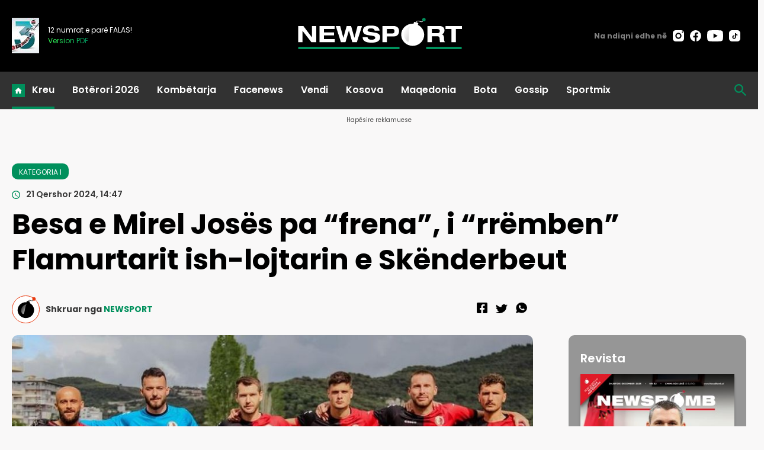

--- FILE ---
content_type: text/html; charset=UTF-8
request_url: https://newsport.al/kategoria1/besa-e-mirel-joses-pa-frena-i-remben-flamurtarit-ish-lojtarin-e-skend-i500913
body_size: 23354
content:
<!doctype html>
<html>
    <head>
        <meta charset="utf-8">
        <meta name="viewport" content="width=device-width,initial-scale=1.0">
            <base href="/" />
        <title>Besa e Mirel Josës pa “frena”, i “rrëmben” Flamurtarit ish-lojtarin e Skënderbeut - KATEGORIA I</title>
    <meta property="og:locale" content="sq_AL" />
	<meta property="og:site_name" content="NEWSPORT" />
	<meta property="og:title" content="Besa e Mirel Jos&euml;s pa &ldquo;frena&rdquo;, i &ldquo;rr&euml;mben&rdquo; Flamurtarit ish-lojtarin e Sk&euml;nderbeut" />
	<meta property="og:url" content="https://newsport.al/kategoria1/besa-e-mirel-joses-pa-frena-i-remben-flamurtarit-ish-lojtarin-e-skend-i500913" />
	<meta property="og:type" content="article" />
	<meta property="og:description" content="FlamurtariBesa e Kavaj&euml;s &euml;sht&euml; nj&euml; nga skuadrat m&euml; aktive n&euml; merkato" />
	
	<meta property="og:image" content="https://cdnimpuls.com/newsport.al/media3/-1200-630-1718974042xflamurtarijpg-426.jpg" />
	<meta property="og:image:width" content="1200" />
	<meta property="og:image:height" content="630" />
	<meta property="article:published_time" content="2024-06-21T14:47:00+02:00" />
	<meta property="article:modified_time" content="2024-06-21T14:47:00+02:00" />
	<meta property="og:updated_time" content="2024-06-21T14:47:00+02:00" />
	<meta property="article:section" content="KATEGORIA I" />
	<meta property="article:publisher" content="https://www.facebook.com/newsbomb.albaniaa" />
	
	<meta itemprop="name" content="Besa e Mirel Jos&euml;s pa &ldquo;frena&rdquo;, i &ldquo;rr&euml;mben&rdquo; Flamurtarit ish-lojtarin e Sk&euml;nderbeut" />
	<meta itemprop="headline" content="Besa e Mirel Jos&euml;s pa &ldquo;frena&rdquo;, i &ldquo;rr&euml;mben&rdquo; Flamurtarit ish-lojtarin e Sk&euml;nderbeut" />
	<meta name="description" itemprop="description" content="FlamurtariBesa e Kavaj&euml;s &euml;sht&euml; nj&euml; nga skuadrat m&euml; aktive n&euml; merkato" />
	<meta name="image" itemprop="image" content="https://cdnimpuls.com/newsport.al/media3/-1200-630-1718974042xflamurtarijpg-426.jpg" />
	<meta itemprop="datePublished" content="2024-06-21T14:47:00+02:00" />
	<meta itemprop="dateModified" content="2024-06-21T14:47:00+02:00" />
	<meta itemprop="author" content="NEWSPORT" />

<link rel="apple-touch-icon" sizes="180x180" href="/ikona/apple-touch-icon.png">
<link rel="icon" type="image/png" sizes="32x32" href="/ikona/favicon-32x32.png">
<link rel="icon" type="image/png" sizes="16x16" href="/ikona/favicon-16x16.png">
<link rel="manifest" href="/ikona/site.webmanifest">
<link rel="shortcut icon" href="/ikona/favicon.ico">
<meta name="msapplication-TileColor" content="#da532c">
<meta name="msapplication-config" content="/ikona/browserconfig.xml">
<meta name="theme-color" content="#ffffff">
<script type="application/ld+json">
{
  "@context": "https://schema.org/",
  "@type": "Article",
  "author": [
    {
      "@type": "Organization",
      "name": "NEWSPORT"
    }
  ],
  "headline": "Besa e Mirel Jos\u00ebs pa \u201cfrena\u201d, i \u201crr\u00ebmben\u201d Flamurtarit ish-lojtarin e Sk\u00ebnderbeut",
  "image": {
    "@type": "ImageObject",
    "url": "https://cdnimpuls.com/newsport.al/media3/-1200-630-1718974042xflamurtarijpg-426.jpg"
  },
  "datePublished": "2024-06-21T14:47:00+02:00",
  "publisher": {
    "@type": "Organization",
    "name": "NEWSPORT",
    "url": "https://newsport.al/",
    "logo": {
      "@type": "ImageObject",
      "url": "https://newsport.al/images/logo.svg"
    },
    "address": "Rruga Emin Duraku, Hyrja 1 Ap.14",
    "location": "Tirana, Albania"
  },
  "dateModified": "2024-06-21T14:47:00+02:00",
  "mainEntityOfPage": "https://newsport.al/kategoria1/besa-e-mirel-joses-pa-frena-i-remben-flamurtarit-ish-lojtarin-e-skend-i500913",
  "description": "FlamurtariBesa e Kavaj&euml;s &euml;sht&euml; nj&euml; nga skuadrat m&euml; aktive n&euml; merkato"
}
</script>
		<link rel="canonical" href="https://newsport.al/kategoria1/besa-e-mirel-joses-pa-frena-i-remben-flamurtarit-ish-lojtarin-e-skend-i500913" />
        <link rel="preconnect" href="https://fonts.googleapis.com">
        <link rel="preconnect" href="https://fonts.gstatic.com" crossorigin>
       	<link href="https://fonts.googleapis.com/css2?family=Poppins:ital,wght@0,100;0,200;0,300;0,400;0,500;0,600;0,700;0,800;0,900;1,100;1,200;1,300;1,400;1,500;1,600;1,700;1,800;1,900&display=swap" rel="stylesheet">
        <link rel="stylesheet" type="text/css" href="/css/normalize.css" />
    	<link rel="stylesheet" type="text/css" href="/css/styles.css?vs=13" />
    	<link rel="stylesheet" href="/swiper/swiper.css" />
<style>

.linkuim {
    color: #fff!important;
    background-color: #007bff!important;
    border-color: #007bff;
    display: inline-block;
    font-weight: 400;
    color: #212529;
    text-align: center;
    vertical-align: middle;
    cursor: pointer;
    -webkit-user-select: none;
    -moz-user-select: none;
    -ms-user-select: none;
    user-select: none;
    background-color: transparent;
    border: 1px solid transparent;
    padding: .275rem .75rem;
    font-size: 0.9rem;
    line-height: 1;
    border-radius: .25rem;
    transition: color .15s ease-in-out,background-color .15s ease-in-out,border-color .15s ease-in-out,box-shadow .15s ease-in-out;
}
.article_content-wrapper p video {
	height: auto;
}
.article_header_author {
    margin-bottom: 0;
}
.article_header_socialize {
    padding-bottom: 0;
}
.insertion-box {
	margin: 0 auto;
    padding: 0;
    text-align: center;
    display: block;
    border-radius: 10px;
    overflow: hidden;
}
@media(min-width:550px){
	.author_meta-name {
    	display: inline;
	}
}
@media(max-width:600px){
    .layout-form_article-body > p {
        font-size: 18px;
    }
}
</style>


<script async='async' src='https://www.googletagservices.com/tag/js/gpt.js'></script>
<script>
  var googletag = googletag || {};
  googletag.cmd = googletag.cmd || [];
</script>



<!-- Google tag (gtag.js) 
<script async src="https://www.googletagmanager.com/gtag/js?id=G-D5QD1HF5LP"></script>
<script>
    window.dataLayer = window.dataLayer || [];

    function gtag() {
        dataLayer.push(arguments);
    }
    gtag('js', new Date());

    gtag('config', 'G-D5QD1HF5LP');
</script>
-->

<!-- Google tag (gtag.js) -->
<script async src="https://www.googletagmanager.com/gtag/js?id=G-E93PZHLB7X"></script>
<script>
    window.dataLayer = window.dataLayer || [];

    function gtag() {
        dataLayer.push(arguments);
    }
    gtag('js', new Date());

    gtag('config', 'G-E93PZHLB7X');
</script>

<script src="/push.js?id=88"></script>    </head>
    <body>

       <header class="header">
           <div class="container">
               <div class="nav-bar-top">
                   
                       <div class="nav-bar-left">
                           <div class="nav-bar_magazine-wrapper">
                                <div class="nav-bar_magazine">



                       <div class="nav-bar_magazine-wrapper t">
                            <div class="nav-bar_magazine">
                                <img src="https://cdnimpuls.com/newsbomb.al/-46-60-media3/1727783642x3vite-508.jpg">
                                <div class="magazine-number">
                                     <p>12 numrat e parë FALAS!</p>
                                    <a target="_blank" href="https://newsbomb.al/kultureart/ne-mbushim-3-vite-dhe-kemi-nje-dhurate-per-ju-i341150"><span>Version PDF</span></a>
                                </div>
                            </div>
                        </div>


                                </div>
                            </div>
                       </div>
                       <div class="nav-bar-middle nav-flexy">
                           <a class="nav-bar_logo_wrapper" href="/">
                              <img src="images/logons.svg">
                           </a>
                       </div>
                       <div class="nav-bar-right nav-flexy">
                           <div class="nav-bar_social-wrapper">
                               <div class="social-blck">
                                   <span>Na ndiqni edhe në</span>
					      			<ul>
					      				<li><a href=""><img src="[data-uri]"></a></li>
					      				<li><a href=""><img src="[data-uri]"></a></li>
					      				<li><a href=""><img src="[data-uri]"></a></li>
					      				<li><a href=""><img src="[data-uri]"></a></li>
					      			</ul>
					      		</div>
                           </div>
                       </div>
                    </div>
               </div>
               <div class="nav-bar-navigation">
                   <div class="container nav-flexy">
                       <div class="nav-bar_button">
                            <button class="hamburger-button" id="menuBtn">
                            <img src="[data-uri]">
                            </button>
                        </div>
                       <nav class="navigation nav-flexy" id="menu">
                           <button id="btnclose"></button>
                           <ul class="nav-main-links">
                               <li class="active"><a href="#">Kreu</a></li>
                               <li><a href="/category/boterori-2026/">Botërori 2026</a></li>
                               <li><a href="/category/sports/">Kombëtarja</a></li>
                               <li><a href="/category/facenews/">Facenews</a></li>
                               <li><a href="/category/vendi/">Vendi</a></li>
                               <li><a href="/category/kosova/">Kosova</a></li>
                               <li><a href="/category/maqedonia/">Maqedonia</a></li>
                               <li><a href="/category/bota/">Bota</a></li>
                               <li><a href="/category/gossip/">Gossip</a></li>
                               <li><a href="/category/sportmix/">Sportmix</a></li>
                           </ul>
                           
                           <div class="social-blck">
		      			<ul>
		      			    <li><a href="https://www.instagram.com/newsbomb_albania/" target="_blank"><img src="[data-uri]"></a></li>
		      			    <li><a href="https://www.facebook.com/newsbomb.albaniaa" target="_blank"><img src="[data-uri]"></a></li>
		      			    <li><a href="https://www.youtube.com/@newsbombalbania8713/featured" target="_blank"><img src="[data-uri]"></a></li>
		      			    <li><a href="https://twitter.com/i/flow/login?redirect_after_login=%2FNewsbombAl" target="_blank"><img src="[data-uri]"></a></li>
		      			 </ul>
		      			 
		      		</div>
		      		<div class="mediadesk-link">
		      			<span>Created and monetized by</span>
		      			<a href="https://mediadesk.al/"><img src="[data-uri]"></a>
		      		</div>
                       </nav>
                       <div class="nav-bar-middle nav-flexy logo-mobile">
                           <a class="nav-bar_logo_wrapper" href="/">
                              <img src="images/logons.svg">
                           </a>
                       </div>
                       <div class="nav-bar_search-wrapper">
                           <div class="nav-search">
    							<button id="btnSearch"></button>
    					    	<div class="search-block" id="theSearch">
               	   	  			<script async src="https://cse.google.com/cse.js?cx=74fa1cc137f7247fe">
                                </script>
                                <div class="gcse-search"></div>
            		   	   	  	</div>
    					   </div>
                       </div>
                   </div>
               </div>
          
       </header>      
       <main>
     <div class="inset-top-wrapper">
      <p class="inset-above-txt">Hapësire reklamuese</p>
           <div class="inset">
             <div class="reklame">    
               <div class='mediajsnative' ><div id='t69735f9eca205' data-p='100' style='display:none'><div id="gpt-passback-sport1">
  <script>
    window.googletag = window.googletag || {cmd: []};
    googletag.cmd.push(function() {
    googletag.defineSlot('/97842098/Newsport_1', [[300, 250], [300, 600], [970, 90], [300, 100], [970, 250], [728, 90]], 'gpt-passback-sport1').addService(googletag.pubads());
    googletag.enableServices();
    googletag.display('gpt-passback-sport1');
    });
  </script>
</div></div></div><script src="https://ads.mediadesk.ai/nativeads/tag.1.js?id=5"></script>        	           	               </div>
            </div>
        </div>
    </div>          
       <div class="top-articles-section">
               <div class="container">
                   <div class="c-flexy">
                       <div class="section-title">
                           <h3>Çështjet kryesore</h3>
                       </div>
                       <div class="grid grid-temp-3">

                       </div>
                   </div>
               </div>
           </div>
  
  
               
            <div class="layout addpadd50">
               <div class="container">
                <div class="layout_content">
                    <div class="article_header article-header-container">
                            <div class="article_header_meta">
                                <a href="kategoria1" alt="KATEGORIA I"><span class="article_header_rubric_label">KATEGORIA I</span></a>
                                <time class="article_header_datebar-date">21 Qershor 2024, 14:47</time>
                            </div>
                             <div class="article_header_title">
                                <h1>Besa e Mirel Josës pa “frena”, i “rrëmben” Flamurtarit ish-lojtarin e Skënderbeut </h1>
                                 
                            </div>
                                                        <div class="article_header-media">
	                            <div class="article_header_author">
	                                  <img class="author_image" src="/images/author.svg" alt=""> 
	                                  <div class="author_meta">
	                                      <span class="author_meta-name">Shkruar nga </span>
	                                      <span>NEWSPORT</span>
	                                </div>
                                </div>
                            	<div class="article_header_socialize"></div>
                            
                            </div>
                                                    </div>
                    <div class="layout-form">
                        <div class="layout-form_body c-flexy">
                            <div class="layout-form_body_left">
                                <div class="layout-form_article-body">


<div class="horizontal imazhiim" data-mce-contenteditable="false"><img src="https://cdnimpuls.com/newsport.al/media3/-900-0-1718974042xflamurtarijpg-426.jpg" width="100%" alt="Besa e Mirel Jos&euml;s pa &ldquo;frena&rdquo;, i &ldquo;rr&euml;mben&rdquo;" style="display:block" data-size="x" data-id="537319" />
<div class="captionposhte" data-mce-contenteditable="false"><span class="tit"><strong>Flamurtari</strong></span></div>
</div>
<p>Besa e Kavaj&euml;s &euml;sht&euml; nj&euml; nga skuadrat m&euml; aktive n&euml; merkato. Kavajasit po b&euml;jn&euml; p&euml;rforcime mjaft cil&euml;sore, nd&euml;rsa tashm&euml; objektivi i tyre dihet. Klubi k&euml;rkon ngjitjen n&euml; Superiore.</p>
<p>Sipas &ldquo;Futbolli n&euml; Shqip&euml;ri&rdquo; drejtuesit nuk kan&euml; nd&euml;rmend t&euml; ndalen, teksa kan&euml; arritur marr&euml;veshjen me ish-lojtarin e Sk&euml;nderbeut. Erlis Frash&euml;ri mbyll pas 6 muajsh aventur&euml;n e tij te Flamurtari dhe do t&euml; vihet n&euml;n urdharat e Mirel Jos&euml;s.</p>
<p>Mbrojt&euml;si ka gjetur gjuh&euml;n e p&euml;rbashk&euml;t me drejtuesit e Bes&euml;s dhe pritet q&euml; n&euml; or&euml;t n&euml; vazhdim t&euml; firmos&euml; kontrat&euml;n me kavajasit. &nbsp;36-vje&ccedil;ari zbarkoi n&euml; vlor&euml; nga ekipi i Sk&euml;nderbeut dhe luajti n&euml; 13 ndeshje duke realizuar dhe nj&euml; gol.</p><div class='tags'><span>Tags:</span> <p><a href='/tag/erlis-frasheri'>erlis frasheri</a>
 <a href='/tag/besa-e-kavajes'>besa e kavajes</a>
 <a href='/tag/flamurtari'>flamurtari</a>
 <a href='/tag/ish-lojtari-i-skenderbeut'>ish-lojtari i skenderbeut</a>
 <a href='/tag/mirel-josa'>mirel josa</a>
 <a href='/tag/merkato'>merkato</a>
 <a href='/tag/kategoria-e-pare'>kategoria e pare</a>
 </p></div><div style='margin-top:30px'><div>
<div class="kodiim" data-mce-contenteditable="false">
<div class="referendumet" style="min-height: 40px;" data-id="281">Poll</div>
<script src="/poll/poll0.js"></script>
</div>
</div></div> 



      <div class="layout-form_article-grid" style="margin-top:40px;">
                       <div class="grid-item">
                           <div class="item-column">
                               <div class="column-title float-top-title">
                                   <h3>Lexo gjithashtu</h3>
                               </div>
                               <div class="big-three-rail">
			      		
			      		<article class="a-card " data-cat="KATEGORIA I">
                			                   <div class="a-card_image">
                			                       <a href="/kategoria1/kategoria-e-pare-ne-statistika-laci-i-le-targat-skenderbeut-kapiteni--i527489">
                			                       <figure class="a-media">
                			                           <img class="a-media_img" src="https://cdnimpuls.com/newsport.al/media3/-610-366-1743149035xkategoria-e-pare-502.jpg" onerror="this.style.display='none'">
                			                       </figure>
                			                       </a>
                			                   </div>
                			                   <div class="a-card_content">
                			                     	<span class="a-cat">KATEGORIA I</span>
                			                   		<a  href="/kategoria1/kategoria-e-pare-ne-statistika-laci-i-le-targat-skenderbeut-kapiteni--i527489">
                				                        <h3 class="a-head">Kategoria e Parë në statistika/ Laçi i lë "targat" Skënderbeut, kapiteni i kurbinasve "mbret" i kampionatit</h3>
                				                     </a>
                				                     <span class="a-meta">
                				                          <span class="a-date"><span class="dayofweek">E Premte </span><time>11:33</time></span>
                				                          <span class="a-author"></span>
                				                      </span>
                			                   </div>
                		                </article>
                		  
			      		<article class="a-card " data-cat="KATEGORIA I">
                			                   <div class="a-card_image">
                			                       <a href="/kategoria1/zyrtare-me-drejtor-dhe-mesfushor-te-ri-kukesi-all-in-per-te-shpetuar--i527466">
                			                       <figure class="a-media">
                			                           <img class="a-media_img" src="https://cdnimpuls.com/newsport.al/media3/-610-366-1745745272xkukesijpg-380.jpg" onerror="this.style.display='none'">
                			                       </figure>
                			                       </a>
                			                   </div>
                			                   <div class="a-card_content">
                			                     	<span class="a-cat">KATEGORIA I</span>
                			                   		<a  href="/kategoria1/zyrtare-me-drejtor-dhe-mesfushor-te-ri-kukesi-all-in-per-te-shpetuar--i527466">
                				                        <h3 class="a-head">ZYRTARE/ Me drejtor dhe mesfushor të ri, Kukësi “all-in” për të shpëtuar fatin e sezonit  </h3>
                				                     </a>
                				                     <span class="a-meta">
                				                          <span class="a-date"><span class="dayofweek">E Enjte </span><time>18:43</time></span>
                				                          <span class="a-author"></span>
                				                      </span>
                			                   </div>
                		                </article>
                		  
			      		<article class="a-card " data-cat="KATEGORIA I">
                			                   <div class="a-card_image">
                			                       <a href="/kategoria1/zyrtarizimi-ceshtje-oresh-skuadra-e-kategorise-se-pare-behet-me-drejt-i527452">
                			                       <figure class="a-media">
                			                           <img class="a-media_img" src="https://cdnimpuls.com/newsport.al/media3/-610-366-1743149035xkategoria-e-pare-502.jpg" onerror="this.style.display='none'">
                			                       </figure>
                			                       </a>
                			                   </div>
                			                   <div class="a-card_content">
                			                     	<span class="a-cat">KATEGORIA I</span>
                			                   		<a  href="/kategoria1/zyrtarizimi-ceshtje-oresh-skuadra-e-kategorise-se-pare-behet-me-drejt-i527452">
                				                        <h3 class="a-head">Zyrtarizimi çështje orësh, skuadra e Kategorisë së Parë bëhet me drejtor të ri</h3>
                				                     </a>
                				                     <span class="a-meta">
                				                          <span class="a-date"><span class="dayofweek">E Enjte </span><time>13:20</time></span>
                				                          <span class="a-author"></span>
                				                      </span>
                			                   </div>
                		                </article>
                		  
			      		<article class="a-card " data-cat="KATEGORIA I">
                			                   <div class="a-card_image">
                			                       <a href="/kategoria1/dopieta-ndaj-devollit-bindi-drejtuesit-skenderbeu-transferon-nje-gjah-i527451">
                			                       <figure class="a-media">
                			                           <img class="a-media_img" src="https://cdnimpuls.com/newsport.al/media3/-610-366-1769082315xskenderbeujpg-744.jpg" onerror="this.style.display='none'">
                			                       </figure>
                			                       </a>
                			                   </div>
                			                   <div class="a-card_content">
                			                     	<span class="a-cat">KATEGORIA I</span>
                			                   		<a  href="/kategoria1/dopieta-ndaj-devollit-bindi-drejtuesit-skenderbeu-transferon-nje-gjah-i527451">
                				                        <h3 class="a-head">Dopieta ndaj Devollit bindi drejtuesit, Skënderbeu transferon një “gjahtar” goli  </h3>
                				                     </a>
                				                     <span class="a-meta">
                				                          <span class="a-date"><span class="dayofweek">E Enjte </span><time>12:55</time></span>
                				                          <span class="a-author"></span>
                				                      </span>
                			                   </div>
                		                </article>
                		  
			      		<article class="a-card " data-cat="KATEGORIA I">
                			                   <div class="a-card_image">
                			                       <a href="/kategoria1/nderpresin-bashkepunimin-me-klubin-nga-pogradeci-ka-dy-largime-te-pap-i527388">
                			                       <figure class="a-media">
                			                           <img class="a-media_img" src="https://cdnimpuls.com/newsport.al/media3/-610-366-1765880791xpogradecijpg-677.jpg" onerror="this.style.display='none'">
                			                       </figure>
                			                       </a>
                			                   </div>
                			                   <div class="a-card_content">
                			                     	<span class="a-cat">KATEGORIA I</span>
                			                   		<a  href="/kategoria1/nderpresin-bashkepunimin-me-klubin-nga-pogradeci-ka-dy-largime-te-pap-i527388">
                				                        <h3 class="a-head">Ndërpresin bashkëpunimin me klubin, nga Pogradeci ka dy largime të PAPRITURA</h3>
                				                     </a>
                				                     <span class="a-meta">
                				                          <span class="a-date"><span class="dayofweek">E Mërkurë </span><time>08:19</time></span>
                				                          <span class="a-author"></span>
                				                      </span>
                			                   </div>
                		                </article>
                		  
			      		<article class="a-card " data-cat="KATEGORIA I">
                			                   <div class="a-card_image">
                			                       <a href="/kategoria1/java-e-19-te-rezervon-perballje-mes-ekipeve-me-objektiva-te-njejta-nj-i527360">
                			                       <figure class="a-media">
                			                           <img class="a-media_img" src="https://cdnimpuls.com/newsport.al/media3/-610-366-1740901382xkategoria-e-pare-1jpg-618.jpg" onerror="this.style.display='none'">
                			                       </figure>
                			                       </a>
                			                   </div>
                			                   <div class="a-card_content">
                			                     	<span class="a-cat">KATEGORIA I</span>
                			                   		<a  href="/kategoria1/java-e-19-te-rezervon-perballje-mes-ekipeve-me-objektiva-te-njejta-nj-i527360">
                				                        <h3 class="a-head">Java e 19-të rezervon përballje mes ekipeve me objektiva të njëjta, njihuni me KALENDARIN e Kategorisë së Parë</h3>
                				                     </a>
                				                     <span class="a-meta">
                				                          <span class="a-date"><span class="dayofweek">E Martë </span><time>13:03</time></span>
                				                          <span class="a-author"></span>
                				                      </span>
                			                   </div>
                		                </article>
                		  
			      		<article class="a-card " data-cat="KATEGORIA I">
                			                   <div class="a-card_image">
                			                       <a href="/kategoria1/kategoria-e-par-fitore-shprese-per-lushnjen-nuk-ndryshojne-ekipet-e-k-i527354">
                			                       <figure class="a-media">
                			                           <img class="a-media_img" src="https://cdnimpuls.com/newsport.al/wp-content/uploads/2023/02/-610-366-kategoria-e-pare-1-1.jpg" onerror="this.style.display='none'">
                			                       </figure>
                			                       </a>
                			                   </div>
                			                   <div class="a-card_content">
                			                     	<span class="a-cat">KATEGORIA I</span>
                			                   		<a  href="/kategoria1/kategoria-e-par-fitore-shprese-per-lushnjen-nuk-ndryshojne-ekipet-e-k-i527354">
                				                        <h3 class="a-head">KATEGORIA E PARË/ Fitore “shprese” për Lushnjen, nuk ndryshojnë ekipet e kreut (RENDITJA)</h3>
                				                     </a>
                				                     <span class="a-meta">
                				                          <span class="a-date"><span class="dayofweek">E Martë </span><time>10:30</time></span>
                				                          <span class="a-author"></span>
                				                      </span>
                			                   </div>
                		                </article>
                		  
			      		<article class="a-card " data-cat="KATEGORIA I">
                			                   <div class="a-card_image">
                			                       <a href="/kategoria1/zyrtare-besa-perforcon-mesfushen-prezanton-futbollistin-e-rivaleve-i527352">
                			                       <figure class="a-media">
                			                           <img class="a-media_img" src="https://cdnimpuls.com/newsport.al/media3/-610-366-1753082443xat-i-shenjte-ate-200-euroshin-2-886.png" onerror="this.style.display='none'">
                			                       </figure>
                			                       </a>
                			                   </div>
                			                   <div class="a-card_content">
                			                     	<span class="a-cat">KATEGORIA I</span>
                			                   		<a  href="/kategoria1/zyrtare-besa-perforcon-mesfushen-prezanton-futbollistin-e-rivaleve-i527352">
                				                        <h3 class="a-head">ZYRTARE/ Besa përforcon mesfushën, prezanton futbollistin e rivalëve</h3>
                				                     </a>
                				                     <span class="a-meta">
                				                          <span class="a-date"><span class="dayofweek">E Martë </span><time>09:31</time></span>
                				                          <span class="a-author"></span>
                				                      </span>
                			                   </div>
                		                </article>
                		  
			      		<article class="a-card " data-cat="KATEGORIA I">
                			                   <div class="a-card_image">
                			                       <a href="/kategoria1/zyrtare-ish-i-tiranes-dhe-partizanit-pogradeci-ia-ben-bum-ne-merkato--i527337">
                			                       <figure class="a-media">
                			                           <img class="a-media_img" src="https://cdnimpuls.com/newsport.al/media3/-610-366-1765179661xsnapinstato-587280817-17893112976367857-8836691454861193519-n-167.jpg" onerror="this.style.display='none'">
                			                       </figure>
                			                       </a>
                			                   </div>
                			                   <div class="a-card_content">
                			                     	<span class="a-cat">KATEGORIA I</span>
                			                   		<a  href="/kategoria1/zyrtare-ish-i-tiranes-dhe-partizanit-pogradeci-ia-ben-bum-ne-merkato--i527337">
                				                        <h3 class="a-head">ZYRTARE/ Ish i Tiranës dhe Partizanit, Pogradeci ia bën “bum” në merkato dhe firmos me mesfushorin 24-vjeçar </h3>
                				                     </a>
                				                     <span class="a-meta">
                				                          <span class="a-date"><span class="dayofweek">E Hënë </span><time>20:46</time></span>
                				                          <span class="a-author"></span>
                				                      </span>
                			                   </div>
                		                </article>
                		  
			      		<article class="a-card " data-cat="KATEGORIA I">
                			                   <div class="a-card_image">
                			                       <a href="/vendi/superiore/zyrtare-pogradeci-nuk-ndalet-ne-merkato-firmos-me-ishi-n-e-vllaz-i527336">
                			                       <figure class="a-media">
                			                           <img class="a-media_img" src="https://cdnimpuls.com/newsport.al/media3/-610-366-1767897187xpograecipng-693.png" onerror="this.style.display='none'">
                			                       </figure>
                			                       </a>
                			                   </div>
                			                   <div class="a-card_content">
                			                     	<span class="a-cat">KATEGORIA I</span>
                			                   		<a  href="/vendi/superiore/zyrtare-pogradeci-nuk-ndalet-ne-merkato-firmos-me-ishi-n-e-vllaz-i527336">
                				                        <h3 class="a-head">ZYRTARE/ Pogradeci nuk ndalet në merkato, firmos me ish-in e Vllaznisë dhe Tiranës </h3>
                				                     </a>
                				                     <span class="a-meta">
                				                          <span class="a-date"><span class="dayofweek">E Hënë </span><time>20:45</time></span>
                				                          <span class="a-author"></span>
                				                      </span>
                			                   </div>
                		                </article>
                		  
			      		<article class="a-card " data-cat="KATEGORIA I">
                			                   <div class="a-card_image">
                			                       <a href="/kategoria1/java-e-18-te-e-kategorise-se-pare-perzgjidhen-formacioni-dhe-trajneri-i527259">
                			                       <figure class="a-media">
                			                           <img class="a-media_img" src="https://cdnimpuls.com/newsport.al/media3/-610-366-1743149035xkategoria-e-pare-502.jpg" onerror="this.style.display='none'">
                			                       </figure>
                			                       </a>
                			                   </div>
                			                   <div class="a-card_content">
                			                     	<span class="a-cat">KATEGORIA I</span>
                			                   		<a  href="/kategoria1/java-e-18-te-e-kategorise-se-pare-perzgjidhen-formacioni-dhe-trajneri-i527259">
                				                        <h3 class="a-head">Java e 18-të e Kategorisë së Parë, përzgjidhen formacioni dhe trajneri më i mirë</h3>
                				                     </a>
                				                     <span class="a-meta">
                				                          <span class="a-date"><span class="dayofweek">E Diel </span><time>11:32</time></span>
                				                          <span class="a-author"></span>
                				                      </span>
                			                   </div>
                		                </article>
                		  
			      		<article class="a-card  ikonaplay " data-cat="KATEGORIA I">
                			                   <div class="a-card_image">
                			                       <a href="/kategoria1/video-vendime-qe-ndezin-kampionatin-penallti-te-shpikura-dhe-te-mohua-i527244">
                			                       <figure class="a-media">
                			                           <img class="a-media_img" src="https://cdnimpuls.com/newsport.al/media3/-610-366-1768677896xe91a9368-b580-4a9d-a6d7-9587f0ef7fba-394.jfif" onerror="this.style.display='none'">
                			                       </figure>
                			                       </a>
                			                   </div>
                			                   <div class="a-card_content">
                			                     	<span class="a-cat">KATEGORIA I</span>
                			                   		<a  href="/kategoria1/video-vendime-qe-ndezin-kampionatin-penallti-te-shpikura-dhe-te-mohua-i527244">
                				                        <h3 class="a-head">VIDEO/ Vendime që “ndezin” Kategorinë e Parë! Penallti të “shpikura” dhe të mohuara, plasin polemikat</h3>
                				                     </a>
                				                     <span class="a-meta">
                				                          <span class="a-date"><span class="dayofweek">E Shtunë </span><time>20:18</time></span>
                				                          <span class="a-author"></span>
                				                      </span>
                			                   </div>
                		                </article>
                		  
			      		<article class="a-card  ikonaplay " data-cat="KATEGORIA I">
                			                   <div class="a-card_image">
                			                       <a href="/kategoria1/skenderbeu-ngec-ne-mbrojtjen-e-luftetarit-mbyllet-pjesa-e-pare-i527239">
                			                       <figure class="a-media">
                			                           <img class="a-media_img" src="https://cdnimpuls.com/newsport.al/media3/-610-366-1768669275xscreenshot-7-991.jpg" onerror="this.style.display='none'">
                			                       </figure>
                			                       </a>
                			                   </div>
                			                   <div class="a-card_content">
                			                     	<span class="a-cat">KATEGORIA I</span>
                			                   		<a  href="/kategoria1/skenderbeu-ngec-ne-mbrojtjen-e-luftetarit-mbyllet-pjesa-e-pare-i527239">
                				                        <h3 class="a-head">VIDEO/ Skënderbeu shmang “turpin” në shtëpi, Luftëtari i “shpëtoi” fitorja nga duart</h3>
                				                     </a>
                				                     <span class="a-meta">
                				                          <span class="a-date"><span class="dayofweek">E Shtunë </span><time>16:54</time></span>
                				                          <span class="a-author"></span>
                				                      </span>
                			                   </div>
                		                </article>
                		  
			      		<article class="a-card " data-cat="KATEGORIA I">
                			                   <div class="a-card_image">
                			                       <a href="/kategoria1/ndeshja-e-fundit-e-kategorise-se-pare-zbulohen-arbitrat-qe-do-te-vend-i527232">
                			                       <figure class="a-media">
                			                           <img class="a-media_img" src="https://cdnimpuls.com/newsport.al/media3/-610-366-1754991797xarbitratjpg-341.jpg" onerror="this.style.display='none'">
                			                       </figure>
                			                       </a>
                			                   </div>
                			                   <div class="a-card_content">
                			                     	<span class="a-cat">KATEGORIA I</span>
                			                   		<a  href="/kategoria1/ndeshja-e-fundit-e-kategorise-se-pare-zbulohen-arbitrat-qe-do-te-vend-i527232">
                				                        <h3 class="a-head">Ndeshja e fundit e Kategorisë së Parë, zbulohen ARBITRAT që do të vendosin drejtësi në Skënderbeu – Luftëtari</h3>
                				                     </a>
                				                     <span class="a-meta">
                				                          <span class="a-date"><span class="dayofweek">E Shtunë </span><time>14:38</time></span>
                				                          <span class="a-author"></span>
                				                      </span>
                			                   </div>
                		                </article>
                		  
			      		<article class="a-card  ikonaplay " data-cat="KATEGORIA I">
                			                   <div class="a-card_image">
                			                       <a href="/kategoria1/live-startojne-5-ndeshjet-e-kategorise-se-pare-njihuni-me-rezultatet--i527228">
                			                       <figure class="a-media">
                			                           <img class="a-media_img" src="https://cdnimpuls.com/newsport.al/media3/-610-366-1768660570xpogradeci-besa-1jpg-698.jpg" onerror="this.style.display='none'">
                			                       </figure>
                			                       </a>
                			                   </div>
                			                   <div class="a-card_content">
                			                     	<span class="a-cat">KATEGORIA I</span>
                			                   		<a  href="/kategoria1/live-startojne-5-ndeshjet-e-kategorise-se-pare-njihuni-me-rezultatet--i527228">
                				                        <h3 class="a-head">VIDEO/ Gola në sekondat e fundit! Laçi triumfon me vuajtje, fitojnë edhe Lushnja, Burreli e Kastrioti (REZULTATET)</h3>
                				                     </a>
                				                     <span class="a-meta">
                				                          <span class="a-date"><span class="dayofweek">E Shtunë </span><time>15:36</time></span>
                				                          <span class="a-author"></span>
                				                      </span>
                			                   </div>
                		                </article>
                		  
			      		<article class="a-card " data-cat="KATEGORIA I">
                			                   <div class="a-card_image">
                			                       <a href="/kategoria1/nga-laci-ne-kavaje-burrel-lushnje-e-pogradec-njihuni-me-arbitrat-qe-d-i527222">
                			                       <figure class="a-media">
                			                           <img class="a-media_img" src="https://cdnimpuls.com/newsport.al/wp-content/uploads/2023/12/-610-366-Kategoria-e-Pare-750x422-1.jpg" onerror="this.style.display='none'">
                			                       </figure>
                			                       </a>
                			                   </div>
                			                   <div class="a-card_content">
                			                     	<span class="a-cat">KATEGORIA I</span>
                			                   		<a  href="/kategoria1/nga-laci-ne-kavaje-burrel-lushnje-e-pogradec-njihuni-me-arbitrat-qe-d-i527222">
                				                        <h3 class="a-head">Nga Laçi në Kavajë, Burrel, Lushnje e Pogradec, njihuni me ARBITRAT që do të vendosin drejtësi në 5 duelet e Kategorisë së Parë</h3>
                				                     </a>
                				                     <span class="a-meta">
                				                          <span class="a-date"><span class="dayofweek">E Shtunë </span><time>11:50</time></span>
                				                          <span class="a-author"></span>
                				                      </span>
                			                   </div>
                		                </article>
                		                            		             
            		              </div>
                           </div>
                       </div>
                   </div>

                            </div>
                      
                            </div>
<div class="layout-form_body_right">
                                <div class="layout-form_body_right-rail">
                                  
                                       <div class="mag-col-wrapper">
                                           <div class="column-title">
                                               <h4>Revista</h4>
                                           </div>
            <div class="mag-cover-wrap">
                                               <div class="mag-cover">
                                                   <a href="https://revista.newsbomb.al" target="_blank"><img src="https://cdnimpuls.com/newsbomb.al/media3/-0-390-1765982826xcover-instagram-post-750.jpg" width="100%"></a>
                                               </div>
                                               <div class="mag-actions">
                                                   <h3 class="mag-pud_date"></h3>
                                                   <a href="https://revista.newsbomb.al" target="_blank">
                                                   <button class="mag-sub_btn">
                                                       <span>Abonohu tani dhe lexoje</span>
                                                        <img src="[data-uri]">
                		                
                                                     </button>
                                                     </a>
                                               </div>
                                           </div>                       
                                       </div>
                                      
                                      
                                       <div class="inset">
                                   <div class="reklame">
               <div class='mediajsnative' ><div id='t69735f9eca212' data-p='100' style='display:none'><div id="gpt-passback-sport2">
  <script>
    window.googletag = window.googletag || {cmd: []};
    googletag.cmd.push(function() {
    googletag.defineSlot('/97842098/Newsport_2', [[300, 250], [300, 600], [970, 90], [300, 100], [970, 250], [728, 90]], 'gpt-passback-sport2').addService(googletag.pubads());
    googletag.enableServices();
    googletag.display('gpt-passback-sport2');
    });
  </script>
</div></div></div><script src="https://ads.mediadesk.ai/nativeads/tag.1.js?id=5"></script>        	           	                                      </div>
                               </div>
                               <div class="inset">
                                   <div class="reklame">
               <div class='mediajsnative' ><div id='t69735f9eca218' data-p='100' style='display:none'><div id="gpt-passback-sport3">
  <script>
    window.googletag = window.googletag || {cmd: []};
    googletag.cmd.push(function() {
    googletag.defineSlot('/97842098/Newsport_3', [[300, 250], [300, 600], [970, 90], [300, 100], [970, 250], [728, 90]], 'gpt-passback-sport3').addService(googletag.pubads());
    googletag.enableServices();
    googletag.display('gpt-passback-sport3');
    });
  </script>
</div></div></div><script src="https://ads.mediadesk.ai/nativeads/tag.1.js?id=5"></script>        	           	                                      </div>
                               </div>
                                       <div class="art-listing-wrap bordered-card-rail">
                                            <div class="column-title">
                                               <h3>Lajmet e fundit</h3>
                                           </div>
                                           <div class="art-listing">
			      		
			      		<article class="a-card " data-cat="BOTA">
                			                   <div class="a-card_image">
                			                       <a href="/bota/dite-vendimtar-per-anis-mehmetin-trajneri-i-bristol-city-trazon-ujerat-i527492">
                			                       <figure class="a-media">
                			                           <img class="a-media_img" src="https://cdnimpuls.com/newsport.al/media3/-70-70-1763986534x05eeb4e0-7b77-11f0-9fcb-edd2d2077908-490.jpg" onerror="this.style.display='none'">
                			                       </figure>
                			                       </a>
                			                   </div>
                			                   <div class="a-card_content">
                			                     	<span class="a-cat">BOTA</span>
                			                   		<a  href="/bota/dite-vendimtar-per-anis-mehmetin-trajneri-i-bristol-city-trazon-ujerat-i527492">
                				                        <h3 class="a-head">Ditë vendimtare për Anis Mehmetin, trajneri i Bristol City “trazon ujërat”</h3>
                				                     </a>
                				                     <span class="a-meta">
                				                          <span class="a-date"><span class="dayofweek">E Premte </span><time>12:34</time></span>
                				                          <span class="a-author"></span>
                				                      </span>
                			                   </div>
                		                </article>
                		  
			      		<article class="a-card " data-cat="KOSOVA">
                			                   <div class="a-card_image">
                			                       <a href="/kosova/zyrtare-uesi-shkodran-firmos-me-kuqezinjte-25-vjecari-ribashkohet-me--i527491">
                			                       <figure class="a-media">
                			                           <img class="a-media_img" src="https://cdnimpuls.com/newsport.al/wp-content/uploads/2024/01/-70-70-Mehdi-Coba.jpg" onerror="this.style.display='none'">
                			                       </figure>
                			                       </a>
                			                   </div>
                			                   <div class="a-card_content">
                			                     	<span class="a-cat">KOSOVA</span>
                			                   		<a  href="/kosova/zyrtare-uesi-shkodran-firmos-me-kuqezinjte-25-vjecari-ribashkohet-me--i527491">
                				                        <h3 class="a-head">ZYRTARE/ Sulmuesi shkodran firmos me kuqezinjtë, 25-vjeçari ribashkohet me ish-trajnerin e Vllaznisë </h3>
                				                     </a>
                				                     <span class="a-meta">
                				                          <span class="a-date"><span class="dayofweek">E Premte </span><time>12:18</time></span>
                				                          <span class="a-author"></span>
                				                      </span>
                			                   </div>
                		                </article>
                		                                    		                </div>
                    		                 <a href="" class="show-more">
                                                   <span>Zbulo më shumë artikuj</span>
                                                  <img src="[data-uri]">
                                               </a>
                                       </div>
                                    <div class="inset">
                                   <div class="reklame">
               <div class='mediajsnative' ><div id='t69735f9eca21d' data-p='100' style='display:none'><div id="gpt-passback-sport4">
  <script>
    window.googletag = window.googletag || {cmd: []};
    googletag.cmd.push(function() {
    googletag.defineSlot('/97842098/Newsport_4', [[300, 250], [300, 600], [970, 90], [300, 100], [970, 250], [728, 90]], 'gpt-passback-sport4').addService(googletag.pubads());
    googletag.enableServices();
    googletag.display('gpt-passback-sport4');
    });
  </script>
</div></div></div><script src="https://ads.mediadesk.ai/nativeads/tag.1.js?id=5"></script>        	           	                                      </div>
                               </div>
                               <div class="inset">
                                   <div class="reklame">
               <div class='mediajsnative' ><div id='t69735f9eca221' data-p='100' style='display:none'><div id="gpt-passback-sport5">
  <script>
    window.googletag = window.googletag || {cmd: []};
    googletag.cmd.push(function() {
    googletag.defineSlot('/97842098/Newsport_5', [[300, 250], [300, 600], [970, 90], [300, 100], [970, 250], [728, 90]], 'gpt-passback-sport5').addService(googletag.pubads());
    googletag.enableServices();
    googletag.display('gpt-passback-sport5');
    });
  </script>
</div></div></div><script src="https://ads.mediadesk.ai/nativeads/tag.1.js?id=5"></script>        	           	                                      </div>
                               </div>
                               <div class="inset">
                                   <div class="reklame">
               <div class='mediajsnative' ><div id='t69735f9eca224' data-p='100' style='display:none'><div id="gpt-passback-sport6">
  <script>
    window.googletag = window.googletag || {cmd: []};
    googletag.cmd.push(function() {
    googletag.defineSlot('/97842098/Newsport_6', [[300, 250], [300, 600], [970, 90], [300, 100], [970, 250], [728, 90]], 'gpt-passback-sport6').addService(googletag.pubads());
    googletag.enableServices();
    googletag.display('gpt-passback-sport6');
    });
  </script>
</div></div></div><script src="https://ads.mediadesk.ai/nativeads/tag.1.js?id=5"></script>        	           	                                      </div>
                               </div>
                               <div class="inset">
                                   <div class="reklame">
               <div class='mediajsnative' ><div id='t69735f9eca228' data-p='100' style='display:none'><div id="gpt-passback-sport7">
  <script>
    window.googletag = window.googletag || {cmd: []};
    googletag.cmd.push(function() {
    googletag.defineSlot('/97842098/Newsport_7', [[300, 250], [300, 600], [970, 90], [300, 100], [970, 250], [728, 90]], 'gpt-passback-sport7').addService(googletag.pubads());
    googletag.enableServices();
    googletag.display('gpt-passback-sport7');
    });
  </script>
</div></div></div><script src="https://ads.mediadesk.ai/nativeads/tag.1.js?id=5"></script>        	           	                                      </div>
                               </div>
                               <div class="inset">
                                   <div class="reklame">
                       	           	                                      </div>
                               </div> 
                               
                                
                               
                               
                                </div>
                            </div>                        </div>
                    </div>
                </div>
            </div>
            
        </div>
              
                <div class="oped-section">
               <div class="container">
                   <div class="c-flexy">
                       <div class="section-title">
                           <h1>gossip</h1>
                       </div>
                       <div class="grid grid-temp-2">
			      		
			      		<article class="a-card  ikonaplay " data-cat="LEGJIONARËT">
                			                   <div class="a-card_image">
                			                       <a href="/sports/legjionaret/video-erald-inari-dhuron-show-ne-arabine-saudite-ish-uesi-i527412">
                			                       <figure class="a-media">
                			                           <img class="a-media_img" src="https://cdnimpuls.com/newsport.al/media3/-130-130-1769006353x64cbc5a7-62e7-4554-a53f-bfc7fa1c454e-774.jpg" onerror="this.style.display='none'">
                			                       </figure>
                			                       </a>
                			                   </div>
                			                   <div class="a-card_content">
                			                     	<span class="a-cat">LEGJIONARËT</span>
                			                   		<a  href="/sports/legjionaret/video-erald-inari-dhuron-show-ne-arabine-saudite-ish-uesi-i527412">
                				                        <h3 class="a-head">VIDEO/ Erald Çinari dhuron "show" në Arabinë Saudite, ish-sulmuesi i Partizanit shënon SUPERGOL</h3>
                				                     </a>
                				                     <span class="a-meta">
                				                          <span class="a-date"><span class="dayofweek">E Mërkurë </span><time>15:40</time></span>
                				                          <span class="a-author"></span>
                				                      </span>
                			                   </div>
                		                </article>
                		  
			      		<article class="a-card " data-cat="SUPERIORE">
                			                   <div class="a-card_image">
                			                       <a href="/vendi/superiore/duel-direkt-per-misionin-mbijetese-flamurtari-kerkon-koken-e-tir-i527411">
                			                       <figure class="a-media">
                			                           <img class="a-media_img" src="https://cdnimpuls.com/newsport.al/media3/-130-130-1761809713xsnapins-ai-3754324989592774375-870.jpg" onerror="this.style.display='none'">
                			                       </figure>
                			                       </a>
                			                   </div>
                			                   <div class="a-card_content">
                			                     	<span class="a-cat">SUPERIORE</span>
                			                   		<a  href="/vendi/superiore/duel-direkt-per-misionin-mbijetese-flamurtari-kerkon-koken-e-tir-i527411">
                				                        <h3 class="a-head">Duel direkt për misionin mbijetesë, Flamurtari kërkon “kokën” e Tiranës me dy liderët e ekipit (POSTIMI)</h3>
                				                     </a>
                				                     <span class="a-meta">
                				                          <span class="a-date"><span class="dayofweek">E Mërkurë </span><time>15:32</time></span>
                				                          <span class="a-author"></span>
                				                      </span>
                			                   </div>
                		                </article>
                		                                       </div>
                   </div>
               </div>
           </div>
      </main>

<div class="footer-wrapper">
        	 <footer class="footer container">
        	 	<div class="row">
        	 		<div class="c-flexy">
        	 			<div class="f-left c-flexy">
        	 				<div class="f-col">
        	 				<div class="c-flexy centering">
        	 					<div class="f-logo">
				    		        <a href="/">
			                              <img src="images/logo.svg">
			                           </a>
				    		    </div>
        	 					 <div class="social-blck">
					      			<ul>
					      				<li><a href="https://www.instagram.com/newsbomb_albania/" target="_blank"><img src="[data-uri]"></a></li>
					      				<li><a href="https://www.facebook.com/newsbomb.albaniaa" target="_blank"><img src="[data-uri]"></a></li>
					      				<li><a href="https://www.youtube.com/@newsbombalbania8713/featured" target="_blank"><img src="[data-uri]"></a></li>
					      				<li><a href="https://twitter.com/i/flow/login?redirect_after_login=%2FNewsbombAl" target="_blank"><img src="[data-uri]"></a></li>
					      				</ul>
					      		</div>
        	 				</div>
        	 				
		        	 		<p class="desc">Newsport është agjencia mediatike e dedikuar për lajme sportive nga vendi dhe bota, analiza dhe intervista, rezultate në kohë reale, ndeshje live dhe gjithçka që kërkoni nga sporti!</p>

<p class="desc">Rruga Emin Duraku, Hyrja 1, Apartamenti 14<br>
NIPT: L61808003P</p>
                        
        	 			   
        	 			   
				      		<div class="mediadesk-link">
				      			<span>Created and monetized by</span>
				      			<a href="https://mediadesk.al/"><img src="[data-uri]"></a>
				      		</div>
        	 			</div>
    	 				<div class="f-col c-flexy">
		        	 		<ul class="nav-list">
		        	 			
		        	 		   <li><a href="/category/boterori-2026/">Botërori 2026</a></li>
                               <li><a href="/category/sports/">Kombëtarja</a></li>
                               <li><a href="/category/facenews/">Facenews</a></li>
                               <li><a href="/category/vendi/">Vendi</a></li>
                               <li><a href="/category/kosova/">Kosova</a></li>
                             </ul>
	    		    		 <ul class="nav-list">
                               
                               <li><a href="/category/maqedonia/">Maqedonia</a></li>
                               <li><a href="/category/bota/">Bota</a></li>
                               <li><a href="/category/gossip/">Gossip</a></li>
                               <li><a href="/category/sportmix/">Sportmix</a></li>	

		    		    	</ul>
				      	
			      		</div>
        	 			</div>
			      		<div class="f-right">
			      			<div class="newsletter-blck">
			      	  	      	 <form class="nl-form">
									<input class="nl-input" id="emailnews" type="email" name="email" placeholder="Merr lajme me email" autocomplete="true" required="">
									<button class="nl-btn" onclick="sendit()" type="button">ME REGJISTRO</button>
								</form>
	      				   </div>
	      				   <ul class="c-list">
				      			<li><a href="https://newsport.al/footer/kontakt-i497334">Kontakt</a></li>
				      			<li><a href="#">Të drejtat e përdorimit</a></li>
				      			<li><a href="#">Cookies</a></li>
				      		</ul>
			      			<div class="mediadesk-link showM">
				      			<span>Created and monetized by</span>
				      		    <a href="https://mediadesk.al/"><img src="[data-uri]"></a>
				      		</div>
			      		</div>
        	 		</div>
	        	 
        	 	</div>
        	</footer>
       </div> 
 
 
 <div id="sharesbtn" style="display:none">
        <style>
		   	    			.social-share-btn-elements {
		   	    				display: flex;
		   	    			}
	   	    				.social-icon-wrapper {
	   	    					display: block;
	   	    				}
	   	    				.social-share-btn {
	   	    					margin: 0 2px;
	   	    				}
	   	    			</style>
	   	    			
	   	    			<ul class="article_socialize">
                                            <li>
                                              <a target="_blank" href="https://www.facebook.com/sharer/sharer.php?u=linku">
                                              
<svg xmlns="http://www.w3.org/2000/svg" width="18.565" height="18.565" viewBox="0 0 18.565 18.565">
  <path id="Icon_awesome-facebook-square" data-name="Icon awesome-facebook-square" d="M16.576,2.25H1.989A1.989,1.989,0,0,0,0,4.239V18.826a1.989,1.989,0,0,0,1.989,1.989H7.677V14.5H5.066V11.533H7.677V9.268a3.626,3.626,0,0,1,3.882-4,15.817,15.817,0,0,1,2.3.2V8h-1.3a1.486,1.486,0,0,0-1.675,1.6v1.929h2.85L13.283,14.5H10.889v6.312h5.688a1.989,1.989,0,0,0,1.989-1.989V4.239A1.989,1.989,0,0,0,16.576,2.25Z" transform="translate(0 -2.25)"/>
</svg>

                                              </a>
                                            </li>
                                            <li>
                                              <a target="_blank" href="https://twitter.com/intent/tweet?text=titulli...linku">
                                              
<svg xmlns="http://www.w3.org/2000/svg" width="19.526" height="15.859" viewBox="0 0 19.526 15.859">
  <path id="Icon_awesome-twitter" data-name="Icon awesome-twitter" d="M17.519,7.333c.012.173.012.347.012.52A11.308,11.308,0,0,1,6.145,19.24,11.309,11.309,0,0,1,0,17.443a8.279,8.279,0,0,0,.966.05,8.015,8.015,0,0,0,4.968-1.71,4.009,4.009,0,0,1-3.742-2.775,5.047,5.047,0,0,0,.756.062A4.233,4.233,0,0,0,4,12.933,4,4,0,0,1,.793,9.006v-.05A4.03,4.03,0,0,0,2.6,9.464,4.008,4.008,0,0,1,1.363,4.112,11.375,11.375,0,0,0,9.614,8.3a4.518,4.518,0,0,1-.1-.917,4.006,4.006,0,0,1,6.926-2.738,7.879,7.879,0,0,0,2.54-.966,3.991,3.991,0,0,1-1.759,2.205,8.023,8.023,0,0,0,2.3-.619,8.6,8.6,0,0,1-2.007,2.069Z" transform="translate(0 -3.381)"/>
</svg>

                                              </a>
                                            </li>
                                            <li>
	   	    			      	<a target="_blank" href="https://api.whatsapp.com/send?text=titulli...linku">
	   	    			      		
	   	   
<svg xmlns="http://www.w3.org/2000/svg" width="19" height="18.136" viewBox="0 0 19 18.136">
  <path id="Icon_ionic-logo-whatsapp" data-name="Icon ionic-logo-whatsapp" d="M11.922,2.25a9.091,9.091,0,0,0-9.327,8.835,8.449,8.449,0,0,0,1.338,4.562L2.25,20.386,7.414,18.82a9.7,9.7,0,0,0,4.508,1.1,9.091,9.091,0,0,0,9.328-8.835A9.091,9.091,0,0,0,11.922,2.25ZM16.56,14.44a2.423,2.423,0,0,1-1.65,1.015c-.437.022-.45.324-2.835-.665A9.522,9.522,0,0,1,8.144,11.24a4.252,4.252,0,0,1-.88-2.366,2.487,2.487,0,0,1,.908-1.851.937.937,0,0,1,.646-.26c.188,0,.309-.005.448,0s.347-.028.528.431.613,1.585.668,1.7a.4.4,0,0,1,0,.4,1.542,1.542,0,0,1-.253.368c-.124.127-.262.285-.373.383s-.253.226-.123.456A6.839,6.839,0,0,0,10.98,12.1a6.554,6.554,0,0,0,1.87,1.187c.234.122.373.108.519-.038s.621-.637.789-.857.325-.177.54-.094,1.364.67,1.6.791.39.183.446.279A1.793,1.793,0,0,1,16.56,14.44Z" transform="translate(-2.25 -2.25)"/>
</svg>



	   	    			      	   
	   	    			      	    </a>
                                            </li>
                                          </ul>
	   	    			
	   	    			
	   	    			
   	    			
	   	    			

</div>
<script>
var linku=encodeURIComponent(document.querySelector("link[rel='canonical']").getAttribute("href"));
var titulli=encodeURIComponent(document.title);
var texti=document.getElementById("sharesbtn").innerHTML;
texti=texti.replace(/linku/g,linku).replace(/titulli/g,titulli);
var el1= document.getElementsByClassName("article_header_socialize")[0];
el1.innerHTML=texti;
</script>
 
 
 
 
 
 
 
 
      <script src="swiper/swiper.js"></script>
       <script>
	      
		    
		      document.getElementById("btnSearch").addEventListener("click", function(){
		    	  	var ele = document.getElementById("theSearch");
				    ele.classList.toggle("open-search");
				    document.querySelector(".gsib_a > input").focus();
				     this.classList.toggle("iksi");
	    	 });
	    	 
	    	 document.getElementById("menuBtn").addEventListener("click", function(){
    		    document.getElementById('menu').classList.add("is-active");
        	 });
        	 document.getElementById("btnclose").addEventListener("click", function(){
    		    document.getElementById('menu').classList.remove("is-active");
        	 });

	       var swiper = new Swiper(".gallerySwiper", {
		        centeredSlides: true,
		        slidesPerView: 1,
		        loop: true,
		        autoHeight: true,
		        autoplay: {
		          delay: 300000,
		          disableOnInteraction: false,
		        },
		      pagination: {
		        el: ".swiper-pagination",
		        type: "fraction",
		      },
		       navigation: {
		          nextEl: ".swiper-button-next",
		          prevEl: ".swiper-button-prev",
		        },
		      });        	 

		</script>

    </body>
</html>

--- FILE ---
content_type: text/html; charset=UTF-8
request_url: https://newsport.al/poll/?id=281
body_size: 3951
content:
  <link rel="preconnect" href="https://fonts.googleapis.com">
        <link rel="preconnect" href="https://fonts.gstatic.com" crossorigin>
       	<link href="https://fonts.googleapis.com/css2?family=Poppins:ital,wght@0,100;0,200;0,300;0,400;0,500;0,600;0,700;0,800;0,900;1,100;1,200;1,300;1,400;1,500;1,600;1,700;1,800;1,900&display=swap" rel="stylesheet">
                  <style>

		   	   	      .referendum-wrap {
		   	   	      	width: 100%;
		   	   	      	margin: auto;
		   	   	      	margin-bottom: 40px;
		   	   	      	
		   	   	      }
		   	   	   	  .ref-box {
		   	   	   	  	width: 100%;
		   	   	   	  	border-radius: 10px;
						border: 1px solid #B9B9B9;
						background: #FFF;
						box-shadow: 3px 3px 0px 0px rgba(0, 0, 0, 0.03);
						overflow: hidden;

		   	   	   	  }
		   	   	   	  .ref-header {
		   	   	   	  	padding: 13px 17px;
		   	   	   	  	border-bottom: 1px solid #B9B9B9;
		   	   	   	  }
		   	   	   	  .ref-footer {
		   	   	   	  	background: #fff;
		   	   	   	  }
		   	   	   	  .ref-title {
		   	   	   	  	color: #000;
						font-family: 'Poppins';
						font-size: 18px;
						font-style: normal;
						font-weight: 700;
						line-height: 26px;
		   	   	   	  }
		   	   	   	  .ref-list {
		   	   	   	  	list-style: none;
		   	   	   	  	padding: 0;
		   	   	   	  	margin: 0;
		   	   	   	  	
		   	   	   	  }
		   	   	   	  .ref-list li {
		   	   	   	  	border-bottom: 1px solid #B9B9B9;
		   	   	   	  	background: transparent;
		   	   	   	  	cursor: pointer;
		   	   	   	  	padding-right: 0;
		   	   	   	  	position: relative;
		   	   	   	  	display: flex;
		   	   	   	  	align-items: stretch!important;
		   	   	   	  }
		   	       
		   	   	   	  .ref-list li:hover:before {
		   	   	   	  	content: "";
		   	   	   	  	display: block;
		   	   	   	  	height: 100%;
		   	   	   	  	width: 5px;
		   	   	   	  	background: #000;
		   	   	   	  	position: absolute;
		   	   	   	  	left: 0;
		   	   	   	  	top: 0;
		   	   	   	  	z-index: 10;
		   	   	   	  }
		   	   	   	  .ref-list li>span {
		   	   	   	  	    color: #000;
							font-family: 'Poppins';
							font-size: 16px;
							font-style: normal;
							font-weight: 400;
							line-height: 23px;
					        position: relative;
					        z-index: 10;
		   	   	   	  }
		   	   	   	  .ref-footer {
		   	   	   	  	text-align: right;
		   	   	   	  	padding: 15px 20px;
		   	   	   	 
		   	   	   	  }
		   	   	   	  .ref-footer p {
		   	   	   	  	   font-family: 'Poppins';
					       font-size: 12px;
					       color: #000;
					       font-weight: normal;
		   	   	   	  }
		   	   	   	  .ref-footer p span {
		   	   	   	  	  font-weight: 500;
		   	   	   	  }
		   	   	   	  .poll-percent {
			   	   	   	  	position: absolute;
			   	   	   	  	left: 0;
			   	   	   	  	top: 0;
			   	   	   	  	height: 100%;
			   	   	   	  	width: 100%;
			   	   	   	  	display: none;
		   	   	   	  }
		   	   	   	  .poll-percent div {
		   	   	   	  	 height: 100%;
		   	   	   	  	 background: rgba(217, 217, 217, 0.30);
		   	   	   	  	 transition-timing-function: linear;
		   	   	   	  	 transition: width 1s;
		   	   	   	  	 width: 0px;
		   	   	   	  	 border-radius: 0px 10px 10px 0px;
		   	   	   	  }
		   	   	   	
		   	   	   	  .trans {
		   	   	   	  	 height: 100%;
		   	   	   	  	 background: #F3F1F1;
		   	   	   	  	 transition-timing-function: linear;
		   	   	   	  	 transition: width 2s;
		   	   	   	  	 width: 0px;
		   	   	   	  }
		   	   	   	
		   	   	   	  .poll-percent span {
		   	   	   	  	position: absolute;
		   	   	   	  	color: #E83A0F;
						font-family: 'Poppins';
						font-size: 18px;
						font-style: normal;
						font-weight: 700;
						line-height: 23px;
				        z-index: 10;
				        right: 16px;
				        top: 50%;
				        line-height: 20px;
		   	   	   	  	margin-top: -10px;
		   	   	   	  }
		   	   	   	 
		   	   	   	  .result-showing li:hover:before {
		   	   	   	  	 display: none;
		   	   	   	  }
		   	   	   	   .result-showing .poll-percent {
		   	   	   	   		display: flex;
		   	   	   	   		align-items: center;
		   	   	   	   		justify-content: space-between;
		   	   	   	   }
		   	   	   	  .chosen .poll-percent:before {
		   	   	   	  	content: "";
		   	   	   	  	display: block;
		   	   	   	  	height: 100%;
		   	   	   	  	width: 5px;
		   	   	   	  	background: #000;
		   	   	   	  	position: absolute;
		   	   	   	  	left: 0;
		   	   	   	  	top: 0;
		   	   	   	  	z-index: 10;
		   	   	   	  }
		   	   	   	  .powered-by {
		   	   	   	  	padding-top: 10px;
		   	   	   	  	text-align: right;
		   	   	   	  	font-family: "Roboto"!important;
		   	   	   	  	font-weight: 300;
		   	   	   	  }
		   	   	   	  .powered-by .md-link {
						    display: flex;
						    align-items: center;
						    justify-content: flex-end;
						}
		   	   	   	   .powered-by a {
		   	   	   	   	display: inline;
		   	   	   	   	color: #3e4a5a;
		   	   	   	   	font-family: "Roboto"!important;
		   	   	   	   	text-decoration: none;
		   	   	   	   }
		   	   	   	   .powered-by a span {
		   	   	   	  		margin-right: 5px;
		   	   	   	  		font-family: 'Roboto';
						    font-size: 0.4375rem;
						    font-weight: normal;
						    text-transform: uppercase;
		   	   	   	   }
		   	   	   	  .powered-by img {
		   	   	   	  	height: auto!important;
		   	   	   	  	width: 67px!important;
		   	   	   	  	margin-top: 0;
		   	   	   	  	 
		   	   	   	  }
						.mefoto{
							padding: 0px 0px!important;
							display:flex!important;
							align-items:center!important;
						}	 
						.foto-box {
							width: 80px;
							height: 80px;
							overflow: hidden;
							flex-shrink: 0;
						}
		   	   	       .foto-box img {
		   	   	       	display: block;
		   	   	       	height: 100%;
		   	   	       	width: auto;
		   	   	       }
		   	   	       .txt-box {
		   	   	       	flex-grow: 1;
		   	   	       	position: relative;
		   	   	       	display: flex;
		   	   	       	padding: 17px;
		   	   	       	padding-right: 70px;
		   	   	       	align-items: center;
		   	   	       }
		   	   	       .txt-box>span {
		   	   	       	  position: relative;
		   	   	       	  z-index: 10;
		   	   	       	  color: #000;
							font-family: 'Poppins';
							font-size: 16px;
							font-style: normal;
							font-weight: 400;
							line-height: 23px;
		   	   	       }
		   	   	    .powered-by .mediadesk-link span {
						    font-family: 'Roboto';
						    font-size: 0.4375rem;
						    font-weight: normal;
						    text-transform: uppercase;
						    color: #000;
						    margin-right: 5px;
						}
					.powered-by	.mediadesk-link  {
						    display: flex;
						    align-items: center;
						    justify-content: flex-end;
						}
						.powered-by .md-link {
							margin-top: 0;
						}
							   	
						@media(max-width:490px){
							.ref-title {
								font-size: 5vw!important;
								line-height: 1.2em;
							}
							.referendum-wrap {
    							width: 100%;
							}
						}
		   	   	   .poll-wrap img {
		   	   	   		border-radius: 0!important;
		   	   	   }
		   	   	   </style>
		   	   	   <div class="referendum-wrap">
                             <div class="ref-box">
                                 <input type="hidden" id="u281" value="69735fa09627b">
				   	   	   	  	  <div class="ref-header">
				   	   	   	  	  	 <h3 class="ref-title">
				   	   	   	  	  	 	Cili klub i "Abissnet Superiore" ka bërë merkaton më cilësore, deri tani? 				   	   	   	  	  	 </h3>
				   	   	   	  	  </div>
				   	   	   	  	  <ul class="ref-list  ">
				   	   	   	  	     				   	   	   	  	     <li onclick="voto(282,281);" class="voto 				   	   	   	  	  	  pafoto 				   	   	   	  	  	 ">
				   	   	   	  	  	 	
				   	   	   	  	  	 					   	   	   	  	  	 	<div class="txt-box">
				   	   	   	  	  	 	
				   	   	   	  	  	 	<span>Egnatia</span>
				   	   	   	  	  	 
				   	   	   	  	  	 				   	   	   	  	     <li onclick="voto(283,281);" class="voto 				   	   	   	  	  	  pafoto 				   	   	   	  	  	 ">
				   	   	   	  	  	 	
				   	   	   	  	  	 					   	   	   	  	  	 	<div class="txt-box">
				   	   	   	  	  	 	
				   	   	   	  	  	 	<span>Elbasani</span>
				   	   	   	  	  	 
				   	   	   	  	  	 				   	   	   	  	     <li onclick="voto(284,281);" class="voto 				   	   	   	  	  	  pafoto 				   	   	   	  	  	 ">
				   	   	   	  	  	 	
				   	   	   	  	  	 					   	   	   	  	  	 	<div class="txt-box">
				   	   	   	  	  	 	
				   	   	   	  	  	 	<span>Vllaznia</span>
				   	   	   	  	  	 
				   	   	   	  	  	 				   	   	   	  	     <li onclick="voto(285,281);" class="voto 				   	   	   	  	  	  pafoto 				   	   	   	  	  	 ">
				   	   	   	  	  	 	
				   	   	   	  	  	 					   	   	   	  	  	 	<div class="txt-box">
				   	   	   	  	  	 	
				   	   	   	  	  	 	<span>Dinamo</span>
				   	   	   	  	  	 
				   	   	   	  	  	 				   	   	   	  	     <li onclick="voto(286,281);" class="voto 				   	   	   	  	  	  pafoto 				   	   	   	  	  	 ">
				   	   	   	  	  	 	
				   	   	   	  	  	 					   	   	   	  	  	 	<div class="txt-box">
				   	   	   	  	  	 	
				   	   	   	  	  	 	<span>Teuta</span>
				   	   	   	  	  	 
				   	   	   	  	  	 				   	   	   	  	     <li onclick="voto(287,281);" class="voto 				   	   	   	  	  	  pafoto 				   	   	   	  	  	 ">
				   	   	   	  	  	 	
				   	   	   	  	  	 					   	   	   	  	  	 	<div class="txt-box">
				   	   	   	  	  	 	
				   	   	   	  	  	 	<span>Partizani</span>
				   	   	   	  	  	 
				   	   	   	  	  	 				   	   	   	  	     <li onclick="voto(288,281);" class="voto 				   	   	   	  	  	  pafoto 				   	   	   	  	  	 ">
				   	   	   	  	  	 	
				   	   	   	  	  	 					   	   	   	  	  	 	<div class="txt-box">
				   	   	   	  	  	 	
				   	   	   	  	  	 	<span>Vora</span>
				   	   	   	  	  	 
				   	   	   	  	  	 				   	   	   	  	     <li onclick="voto(289,281);" class="voto 				   	   	   	  	  	  pafoto 				   	   	   	  	  	 ">
				   	   	   	  	  	 	
				   	   	   	  	  	 					   	   	   	  	  	 	<div class="txt-box">
				   	   	   	  	  	 	
				   	   	   	  	  	 	<span>Bylis</span>
				   	   	   	  	  	 
				   	   	   	  	  	 				   	   	   	  	     <li onclick="voto(290,281);" class="voto 				   	   	   	  	  	  pafoto 				   	   	   	  	  	 ">
				   	   	   	  	  	 	
				   	   	   	  	  	 					   	   	   	  	  	 	<div class="txt-box">
				   	   	   	  	  	 	
				   	   	   	  	  	 	<span>Flamurtari</span>
				   	   	   	  	  	 
				   	   	   	  	  	 				   	   	   	  	     <li onclick="voto(291,281);" class="voto 				   	   	   	  	  	  pafoto 				   	   	   	  	  	 ">
				   	   	   	  	  	 	
				   	   	   	  	  	 					   	   	   	  	  	 	<div class="txt-box">
				   	   	   	  	  	 	
				   	   	   	  	  	 	<span>Tirana</span>
				   	   	   	  	  	 
				   	   	   	  	  	 				   	   	   	  	  
				   	   	   	  	  </ul>
				   	   	   	  	  			   	   	   	  	  </div>
			   	   	   	  	  <div class="powered-by"><a href="https://mediadesk.al/" class="md-link"><img src="[data-uri]"></a></div>
			   	   	 </div>
<script>
</script>

--- FILE ---
content_type: text/html; charset=utf-8
request_url: https://www.google.com/recaptcha/api2/aframe
body_size: 95
content:
<!DOCTYPE HTML><html><head><meta http-equiv="content-type" content="text/html; charset=UTF-8"></head><body><script nonce="3SNnK9iBYunKpsKMTvc5Uw">/** Anti-fraud and anti-abuse applications only. See google.com/recaptcha */ try{var clients={'sodar':'https://pagead2.googlesyndication.com/pagead/sodar?'};window.addEventListener("message",function(a){try{if(a.source===window.parent){var b=JSON.parse(a.data);var c=clients[b['id']];if(c){var d=document.createElement('img');d.src=c+b['params']+'&rc='+(localStorage.getItem("rc::a")?sessionStorage.getItem("rc::b"):"");window.document.body.appendChild(d);sessionStorage.setItem("rc::e",parseInt(sessionStorage.getItem("rc::e")||0)+1);localStorage.setItem("rc::h",'1769168802218');}}}catch(b){}});window.parent.postMessage("_grecaptcha_ready", "*");}catch(b){}</script></body></html>

--- FILE ---
content_type: image/svg+xml
request_url: https://newsport.al/images/logons.svg
body_size: 1534
content:
<svg width="279" height="57" viewBox="0 0 279 57" fill="none" xmlns="http://www.w3.org/2000/svg">
<path d="M25.6802 32.9927V13.9051H32.886V41.2717H24.7986L9.88878 22.1841H9.81213V41.2717H2.60635V13.9051H11.2303L25.6035 32.9927H25.6802ZM38.4735 41.2717V13.9051H64.0387V19.1178H45.9093V24.7904H63.1189V29.7731H45.9093V36.059H64.1921V41.2717H38.4735ZM74.6297 41.2717L65.9674 13.9051H73.4032L78.6926 33.836H78.7692L84.3652 13.9051H91.8009L97.3969 33.836H97.4736L102.763 13.9051H110.199L101.536 41.2717H93.8707L88.1214 21.8008H88.0447L82.2954 41.2717H74.6297ZM139.843 21.8391H131.603C131.143 18.2746 127.732 17.8913 124.742 17.8913C121.676 17.8913 119.683 19.2711 119.683 21.1109C119.683 22.5674 120.909 23.3723 122.826 23.6789L132.139 25.1737C137.122 25.9786 140.917 27.8567 140.917 32.8394C140.917 37.9371 137.467 42.0383 126.697 42.0383C120.028 42.0383 111.365 41.1951 111.289 32.6478H119.644C119.721 36.404 123.477 37.0556 126.697 37.0556C130.185 37.0556 132.561 36.0207 132.561 33.6443C132.561 31.5363 130.875 30.9613 127.923 30.5014L121.139 29.4665C116.386 28.7383 111.787 27.3201 111.787 21.7241C111.787 15.6299 116.77 13.1385 125.355 13.1385C130.99 13.1385 139.345 14.0967 139.843 21.8391ZM152.163 18.8878V26.5152H160.136C162.435 26.5152 165.118 26.4386 165.118 22.759C165.118 19.1944 162.934 18.8878 160.826 18.8878H152.163ZM144.728 41.2717V13.9051H163.125C170.906 13.9051 172.784 18.5429 172.784 22.2224C172.784 28.0484 169.718 31.4979 163.7 31.4979H152.163V41.2717H144.728ZM228.183 19.1178V26.0169H238.033C239.681 26.0169 241.598 25.097 241.598 22.529C241.598 19.8077 239.451 19.1178 237.65 19.1178H228.183ZM220.747 41.2717V13.9051H240.64C248.229 13.9051 249.494 18.5429 249.494 21.3408C249.494 24.6754 248.152 26.8218 245.047 27.9334V28.01C248.305 28.5083 248.804 32.6478 248.804 35.3308C248.804 36.6723 248.919 39.8919 250.222 41.2717H242.096C241.406 40.0069 241.368 38.8954 241.368 36.0207C241.368 32.1878 239.72 31.2296 237.42 31.2296H228.183V41.2717H220.747ZM261.282 41.2717V19.1178H251.125V13.9051H278.875V19.1178H268.718V41.2717H261.282Z" fill="white"/>
<path d="M204.574 12.0324C204.571 11.9994 204.574 11.9642 204.584 11.9246C204.649 11.7004 204.728 11.4795 204.795 11.2563C204.94 10.7749 205.097 10.2956 205.218 9.80754C205.346 9.29311 205.151 8.83694 204.697 8.6105C204.465 8.49398 204.196 8.44342 203.94 8.37197C203.475 8.24226 203.008 8.12135 202.543 7.99054C202.402 7.95097 202.308 7.86413 202.354 7.70364C202.509 7.15623 202.791 6.68137 203.235 6.30214C203.805 5.81519 204.484 5.69317 205.218 5.75363C206.085 5.82618 206.87 6.14385 207.636 6.51209C208.318 6.83966 209.02 7.09797 209.78 7.19471C210.981 7.3475 212.058 7.08808 212.948 6.27026C213.545 5.72285 213.932 5.05893 214.005 4.2532C214.015 4.14108 214.064 4.10371 214.147 4.04655C214.326 3.92344 214.537 3.80692 214.647 3.63544C214.955 3.15069 214.967 2.65274 214.591 2.17678C214.086 1.53704 213.14 1.57331 212.661 2.09324C212.058 2.74837 212.273 3.77724 213.211 4.12679C213.089 4.42248 212.996 4.73356 212.838 5.00946C212.426 5.72725 211.798 6.19332 210.955 6.33842C209.936 6.51319 209.001 6.2208 208.105 5.78331C207.225 5.35242 206.318 5.01166 205.325 4.91273C203.77 4.75884 202.409 5.41178 201.754 6.83086C201.654 7.04851 201.575 7.27605 201.485 7.49919C201.435 7.6234 201.343 7.66517 201.21 7.6278C200.571 7.44862 199.931 7.27275 199.293 7.09028C198.825 6.95617 198.315 7.10567 198.073 7.51678C197.922 7.77399 197.85 8.07848 197.759 8.36647C197.6 8.86881 197.46 9.37665 197.3 9.87789C197.273 9.96583 197.247 10.0219 197.212 10.0571C196.741 10.0241 196.266 10.0065 195.786 10.0065C185.07 10.0065 176.385 18.3836 176.385 28.7174C176.385 39.0511 185.07 47.4282 195.785 47.4282C206.499 47.4282 215.185 39.0511 215.185 28.7174C215.185 21.4351 210.871 15.1245 204.573 12.0324H204.574Z" fill="white"/>
<circle cx="214.863" cy="3.15001" r="2.8358" fill="#00905C"/>
<path d="M184.049 37C195.323 52 184.049 17.5 193.549 13C193.549 13 172.775 22 184.049 37Z" fill="url(#paint0_linear_88_288)" fill-opacity="0.68"/>
<rect x="2.54883" y="49" width="171" height="4" fill="#00905C"/>
<rect width="60" height="4" transform="matrix(-1 0 0 1 278.549 49)" fill="#00905C"/>
<defs>
<linearGradient id="paint0_linear_88_288" x1="192.527" y1="25" x2="177.027" y2="16.5" gradientUnits="userSpaceOnUse">
<stop stop-color="#CFCDCD"/>
<stop offset="1" stop-color="white" stop-opacity="0"/>
</linearGradient>
</defs>
</svg>
